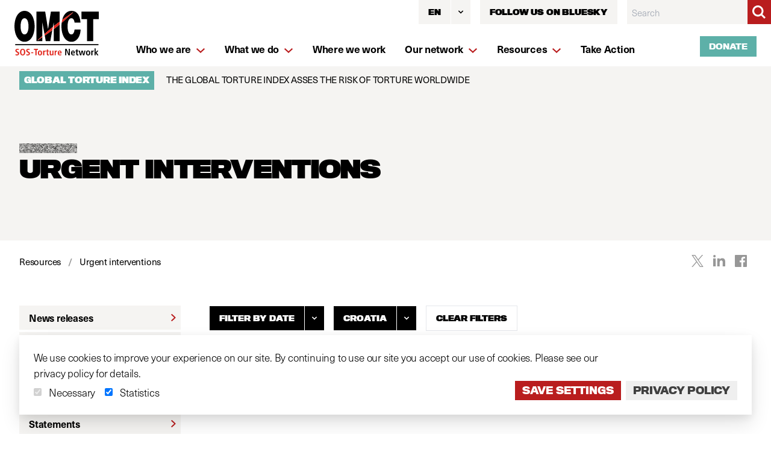

--- FILE ---
content_type: text/html; charset=UTF-8
request_url: https://www.omct.org/index.php/actions/sprig-core/components/render?sprig%3AsiteId=2de05f13a6197bc2f69da33adce921ecb7fcb164e3978b844c33d0f8c17f897d1&sprig%3Aid=b899a15ae21ff30397bb2a175ee0a4f73447e569e93348d2c6095a5fa19db8adcomponent-yrhdee&sprig%3Acomponent=3c59bd3f56626b80961cb7fc358d9af5ca736082d1f5ac7eafd7cc62236d1a63&sprig%3Atemplate=fc851306e6699e436eb744685197f3aa96cd5583fe0885a6813e2753e61a014f_components%2Fsprig%2Flanguage-dropdown
body_size: 782
content:

            
    
        

<div x-data="{ open: false }" @keydown.window.escape="open = false" @click.away="open = false" class="relative inline-block h-10 text-left">
  <div>
    <button @click="open = !open" type="button" class="inline-flex hover:bg-brand-green focus:bg-brand-green hover:text-white focus:text-white justify-center w-full text-sm leading-5 font-titling font-black uppercase focus:outline-none focus:border-blue-300 focus:shadow-outline-blue active:bg-gray-50 active:text-gray-800 transition ease-in-out duration-150 bg-brand-beige text-black">
      <span class="inline-flex items-center h-10 px-4 py-2 mt-px -mb-px text-xxs">EN</span>
      <span class="inline-flex items-center h-10 p-2 border-l border-white">
        <svg class="w-5 h-5 -mr-1" fill="currentColor" viewBox="0 0 20 20">
          <path fill-rule="evenodd" d="M5.293 7.293a1 1 0 011.414 0L10 10.586l3.293-3.293a1 1 0 111.414 1.414l-4 4a1 1 0 01-1.414 0l-4-4a1 1 0 010-1.414z" clip-rule="evenodd"/>
        </svg>
      </span>
    </button>
  </div>
  <div x-show="open" x-transition:enter="transition ease-out duration-100" x-transition:enter-start="transform opacity-0 scale-95" x-transition:enter-end="transform opacity-100 scale-100" x-transition:leave="transition ease-in duration-75" x-transition:leave-start="transform opacity-100 scale-100" x-transition:leave-end="transform opacity-0 scale-95" class="absolute left-0 z-10 w-56 mt-2 origin-top-right rounded-md shadow-lg" style="display: none;">
    <div class="bg-white shadow-xs">
      <div class="py-1 o-dropdown__values">
                                              <a href="https://www.omct.org/en/resources/urgent-interventions"   data-dropdown-item class="block px-4 py-2 text-sm leading-5 text-gray-700 font-regular hover:bg-gray-100 hover:text-gray-900 focus:outline-none focus:bg-gray-100 focus:text-gray-900" data-barba-prevent >English</a>
                                              <a href="https://www.omct.org/fr/ressources/interventions-urgentes"   data-dropdown-item class="block px-4 py-2 text-sm leading-5 text-gray-700 font-regular hover:bg-gray-100 hover:text-gray-900 focus:outline-none focus:bg-gray-100 focus:text-gray-900" data-barba-prevent >Français</a>
                                              <a href="https://www.omct.org/es/recursos/intervenciones-urgentes"   data-dropdown-item class="block px-4 py-2 text-sm leading-5 text-gray-700 font-regular hover:bg-gray-100 hover:text-gray-900 focus:outline-none focus:bg-gray-100 focus:text-gray-900" data-barba-prevent >Español</a>
              </div>
    </div>
  </div>
</div>
        
     
